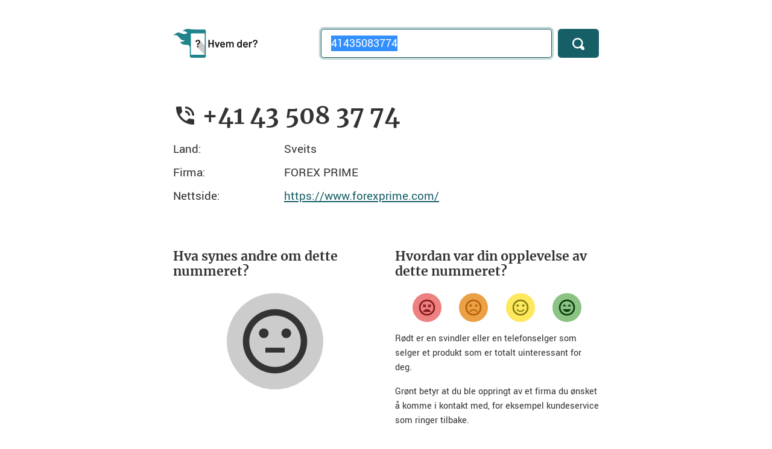

--- FILE ---
content_type: text/html; charset=utf-8
request_url: https://hvemder.no/41435083774
body_size: 5936
content:
<!DOCTYPE html>
<html lang="no">
<head>

    
<meta charset="utf-8">
<meta name="viewport" content="width=device-width, initial-scale=1, shrink-to-fit=no">


<!-- Metadata -->
<meta name="copyright" content="Copyright 2006&ndash;2026 Bjarte Aune Olsen" />
<meta name="author" content="Bjarte Aune Olsen" />
<meta name="description" content="V&#xE5;re brukere sier at &#xAB;&#x2B;41 43 508 37 74&#xBB; brukes av firmaet FOREX PRIME, med nettsiden https://www.forexprime.com/" />

<!-- Open search -->
<link rel="search" type="application/opensearchdescription+xml" href="/opensearch.xml" title="Søk på Hvem der?">

<!-- Favicon -->
<link rel="apple-touch-icon" sizes="180x180" href="/apple-touch-icon.png">
<link rel="icon" type="image/png" sizes="32x32" href="/favicon-32x32.png">
<link rel="icon" type="image/png" sizes="16x16" href="/favicon-16x16.png">
<link rel="manifest" href="/site.webmanifest.json">
<link rel="mask-icon" href="/safari-pinned-tab.svg" color="#21848d">
<meta name="msapplication-TileColor" content="#21848d">
<meta name="theme-color" content="#21848d">

<!-- Metadata for Facebook -->
<meta property="fb:app_id" content="402161919867999" />
<meta property="og:type" content="website" />
<meta property="og:title" content="&#x2B;41 43 508 37 74: FOREX PRIME (41435083774) &#x2013; Hvem der? &#x2013; En nummeroppslagstjeneste for deg som er lei av telefonselgere" />
<meta property="og:url" content="https://hvemder.no/41435083774" />
<meta property="og:image" content="https://hvemder.no/facebook-image-1200x630.png" />
<meta property="og:site_name" content="Hvem der?" />
<meta property="fb:admins" content="632965483" />
<meta property="og:description" content="V&#xE5;re brukere sier at &#xAB;&#x2B;41 43 508 37 74&#xBB; brukes av firmaet FOREX PRIME, med nettsiden https://www.forexprime.com/" />

<!-- Metadata for Google -->
<script type="application/ld&#x2B;json">
{
    "@context": "http://schema.org",
    "@type": "Organization",
    "name": "Hvem der?",
    "url": "https://hvemder.no",
    "logo": "https://hvemder.no/images/logo.png",
    "sameAs": [
        "https://www.facebook.com/hvemder.no/"
    ],
    "contactPoint":
    {
        "@type": "ContactPoint",
        "url": "https://m.me/hvemder.no",
        "email": "hei@hvemder.no",
        "contactType": "Customer service"
    }
}
</script>
<script type="application/ld&#x2B;json">
{
    "@context": "http://schema.org",
    "@type": "WebSite",
    "url": "https://hvemder.no/",
    "potentialAction":
    {
        "@type": "SearchAction",
        "target": "https://hvemder.no/{search_term_string}",
        "query-input": "required name=search_term_string"
    }
}
</script>

    <title>&#x2B;41 43 508 37 74: FOREX PRIME (41435083774) &#x2013; Hvem der? &#x2013; En nummeroppslagstjeneste for deg som er lei av telefonselgere</title>

    <!-- Custom styles, fonts and Bootstrap -->
<link href="/css/site.css?v=ZL9yt6jcdAFTandPoJdXpdbHkllew1IErp91uibjoV8" rel="stylesheet" />

    <script defer data-domain="hvemder.no" src="https://hvemder.no/js/script.js"></script>




    <script src="/lib/jquery/dist/jquery.min.js"></script>
    <script src="/lib/bootstrap/dist/js/bootstrap.min.js"></script>
    <script src="/lib/chart.js/dist/chart.min.js"></script>



</head>
<body>

    
<div class="container">
    
    
    
    
        <!-- Environment: Production – Page cached: 2026-01-21 15:03:00 UTC -->
    

        <div class="row py-3 py-md-5">

            <div class="col-4 d-none d-sm-block">

                <div class="logo-light">
                    <a href="/"><img src="/images/logo-with-text.svg" alt="Hvem der?" class="logo" width="140" height="48" /></a>
                </div>
                <div class="logo-dark">
                    <a href="/"><img src="/images/logo-with-text-dark.svg" alt="Hvem der?" class="logo" width="140" height="48" /></a>
                </div>

            </div>

            <div class="col-2 d-block d-sm-none">
                <a href="/"><img src="/images/logo.svg" alt="Hvem der?" class="small-logo" width="54" height="48" /></a>
            </div>

            <div class="col-10 col-sm-8">
                <form action="/" method="get">
                    <div class="form-row">

                        <div class="col-9 col-md-10">
                            <label class="sr-only" for="phoneNumber">Telefonnummer</label>
                            <input class="form-control form-control-lg" type="tel" name="q" id="phoneNumber" placeholder="Søk" value="41435083774" autofocus />
                            <script>document.getElementById("phoneNumber").select();</script>
                        </div>

                        <div class="col-3 col-md-2">
                            <button type="submit" class="btn-primary form-control form-control-lg" aria-label="Søk">
                                <svg xmlns="http://www.w3.org/2000/svg" width="20" height="20" viewBox="0 0 8 8">
                                    <path d="M3.5 0c-1.93 0-3.5 1.57-3.5 3.5s1.57 3.5 3.5 3.5c.59 0 1.17-.14 1.66-.41a1 1 0 0 0 .13.13l1 1a1.02 1.02 0 1 0 1.44-1.44l-1-1a1 1 0 0 0-.16-.13c.27-.49.44-1.06.44-1.66 0-1.93-1.57-3.5-3.5-3.5zm0 1c1.39 0 2.5 1.11 2.5 2.5 0 .66-.24 1.27-.66 1.72-.01.01-.02.02-.03.03a1 1 0 0 0-.13.13c-.44.4-1.04.63-1.69.63-1.39 0-2.5-1.11-2.5-2.5s1.11-2.5 2.5-2.5z" />
                                </svg>
                            </button>
                        </div>
                    </div>
                </form>
            </div>
        </div>
</div>


    
<div class="container">
    <div class="row">
        <div class="col-12 py-2 py-sm-4">

            <div class="phone-number">
                <svg xmlns="http://www.w3.org/2000/svg" width="48" height="48" viewBox="0 0 48 48">
    <path d="M40 31c-2.49 0-4.89-.4-7.14-1.14-.69-.22-1.48-.06-2.03.49l-4.4 4.41c-5.67-2.88-10.29-7.51-13.18-13.17l4.4-4.41c.55-.55.71-1.34.49-2.03C17.4 12.9 17 10.49 17 8c0-1.11-.89-2-2-2H8c-1.11 0-2 .89-2 2 0 18.78 15.22 34 34 34 1.11 0 2-.89 2-2v-7c0-1.11-.89-2-2-2zm-2-7h4c0-9.94-8.06-18-18-18v4c7.73 0 14 6.27 14 14zm-8 0h4c0-5.52-4.48-10-10-10v4c3.31 0 6 2.69 6 6z" />
</svg>
                <h1>&#x2B;41 43 508 37 74</h1>
            </div>

            

            <dl itemscope itemtype="https://schema.org/LocalBusiness" class="row">

                <dt class="d-none">Telefon:</dt>
                <dd itemprop="telephone" class="d-none">&#x2B;41 43 508 37 74</dd>

                <dt class="d-none">Bilde:</dt>
                <dd itemprop="image" class="d-none">https://hvemder.no/images/logo-1920x1280.png</dd>

                    <dt class="col-3">Land:</dt>
                    <dd itemprop="address" class="col-9">
                        <span itemscope
                              itemtype="https://schema.org/PostalAddress">Sveits</span>
                    </dd>

                        <dt class="col-3">Firma:</dt>
                        <dd itemprop="name" class="col-9">FOREX PRIME</dd>
                            <dt class="col-3">Nettside:</dt>
                            <dd itemprop="url" class="col-9"><a href="https://www.forexprime.com/">https://www.forexprime.com/</a></dd>
            </dl>

        </div>
    </div>

        
<!-- Prevent Google from displaying feedback help texts as part of search result snippets. -->
<div data-nosnippet>

    <div class="row py-2 py-sm-4">

        <div class="col-12 col-sm-6 pb-4">

            <h3>Hva synes andre om dette nummeret?</h3>

            <div class="feedback-average-container">

                        <div class="feedback-average-icon neutral">
                            <svg xmlns="http://www.w3.org/2000/svg" width="48" height="48" viewBox="0 0 48 48">
    <path d="M18 28h12v3H18zm13-12c-1.66 0-3 1.34-3 3s1.34 3 3 3 3-1.34 3-3-1.34-3-3-3zm-11 3c0-1.66-1.34-3-3-3s-3 1.34-3 3 1.34 3 3 3 3-1.34 3-3zm3.98-15C12.94 4 4 12.96 4 24s8.94 20 19.98 20C35.04 44 44 35.04 44 24S35.04 4 23.98 4zM24 40c-8.84 0-16-7.16-16-16S15.16 8 24 8s16 7.16 16 16-7.16 16-16 16z" />
</svg>
                        </div>

            </div>
        </div>

        <div class="col-12 col-sm-6">

            <h3>Hvordan var din opplevelse av dette nummeret?</h3>

            <div class="feedback-container">

                <form method="post">
                    <input type="hidden" name="rating" value="-20" />
                    <button type="submit" class="feedback-button very-dissatisfied" aria-label="Veldig misfornøyd">
                        <svg xmlns="http://www.w3.org/2000/svg" width="48" height="48" viewBox="0 0 48 48">
    <path d="M23.99 4C12.94 4 4 12.95 4 24s8.94 20 19.99 20S44 35.05 44 24 35.04 4 23.99 4zM24 40c-8.84 0-16-7.16-16-16S15.16 8 24 8s16 7.16 16 16-7.16 16-16 16zm8.36-24.49l-2.12 2.13-2.12-2.13L26 17.64l2.12 2.12L26 21.88 28.12 24l2.12-2.12L32.36 24l2.13-2.12-2.13-2.12 2.13-2.12zM15.64 24l2.12-2.12L19.88 24 22 21.88l-2.12-2.12L22 17.64l-2.12-2.13-2.12 2.13-2.12-2.13-2.13 2.13 2.13 2.12-2.13 2.12zM24 28c-4.66 0-8.62 2.92-10.22 7h20.44c-1.6-4.08-5.56-7-10.22-7z"/>
</svg>
                    </button>
                <input name="__RequestVerificationToken" type="hidden" value="CfDJ8F_7D6tZLrBPjmtvozK5fu-baB0y67ta2VpnepL8qxJqTtdGd-fRZKhnlDTtCuF9QJ8YhAfB-sW43jcQ2oAiXS98IZ4W42WQJe2ZtUmz_0mXuqiWFCpVyfAL-lojCAxbveKDJALrLbv5D-K-VDZIMoM" /></form>

                <form method="post">
                    <input type="hidden" name="rating" value="-10" />
                    <button type="submit" class="feedback-button dissatisfied" aria-label="Misfornøyd">
                        <svg xmlns="http://www.w3.org/2000/svg" width="48" height="48" viewBox="0 0 48 48">
    <path d="M31 22c1.66 0 3-1.34 3-3s-1.34-3-3-3-3 1.34-3 3 1.34 3 3 3zm-14 0c1.66 0 3-1.34 3-3s-1.34-3-3-3-3 1.34-3 3 1.34 3 3 3zm6.98-18C12.94 4 4 12.96 4 24s8.94 20 19.98 20C35.04 44 44 35.04 44 24S35.04 4 23.98 4zM24 40c-8.84 0-16-7.16-16-16S15.16 8 24 8s16 7.16 16 16-7.16 16-16 16zm0-12c-4.66 0-8.64 2.91-10.24 7h3.35c1.39-2.38 3.94-4 6.89-4s5.5 1.62 6.89 4h3.35c-1.6-4.09-5.58-7-10.24-7z"/>
</svg>
                    </button>
                <input name="__RequestVerificationToken" type="hidden" value="CfDJ8F_7D6tZLrBPjmtvozK5fu-baB0y67ta2VpnepL8qxJqTtdGd-fRZKhnlDTtCuF9QJ8YhAfB-sW43jcQ2oAiXS98IZ4W42WQJe2ZtUmz_0mXuqiWFCpVyfAL-lojCAxbveKDJALrLbv5D-K-VDZIMoM" /></form>

                <form method="post">
                    <input type="hidden" name="rating" value="10" />
                    <button type="submit" class="feedback-button satisfied" aria-label="Fornøyd">
                        <svg xmlns="http://www.w3.org/2000/svg" width="48" height="48" viewBox="0 0 48 48">
    <path d="M31 22c1.66 0 3-1.34 3-3s-1.34-3-3-3-3 1.34-3 3 1.34 3 3 3zm-14 0c1.66 0 3-1.34 3-3s-1.34-3-3-3-3 1.34-3 3 1.34 3 3 3zm6.98-18C12.94 4 4 12.96 4 24s8.94 20 19.98 20C35.04 44 44 35.04 44 24S35.04 4 23.98 4zM24 40c-8.84 0-16-7.16-16-16S15.16 8 24 8s16 7.16 16 16-7.16 16-16 16zm0-8c-2.95 0-5.5-1.62-6.89-4h-3.35c1.6 4.09 5.58 7 10.24 7s8.64-2.91 10.24-7h-3.35c-1.39 2.38-3.94 4-6.89 4z"/>
</svg>
                    </button>
                <input name="__RequestVerificationToken" type="hidden" value="CfDJ8F_7D6tZLrBPjmtvozK5fu-baB0y67ta2VpnepL8qxJqTtdGd-fRZKhnlDTtCuF9QJ8YhAfB-sW43jcQ2oAiXS98IZ4W42WQJe2ZtUmz_0mXuqiWFCpVyfAL-lojCAxbveKDJALrLbv5D-K-VDZIMoM" /></form>

                <form method="post">
                    <input type="hidden" name="rating" value="20" />
                    <button type="submit" class="feedback-button very-satisfied" aria-label="Veldig fornøyd">
                        <svg xmlns="http://www.w3.org/2000/svg" width="48" height="48" viewBox="0 0 48 48">
    <path d="M23.99 4C12.94 4 4 12.95 4 24s8.94 20 19.99 20S44 35.05 44 24 35.04 4 23.99 4zM24 40c-8.84 0-16-7.16-16-16S15.16 8 24 8s16 7.16 16 16-7.16 16-16 16zm2-20.12L28.12 22l2.12-2.12L32.36 22l2.13-2.12-4.25-4.24zm-8.24 0L19.88 22 22 19.88l-4.24-4.24-4.25 4.24L15.64 22zM24 35c4.66 0 8.62-2.92 10.22-7H13.78c1.6 4.08 5.56 7 10.22 7z"/>
</svg>
                    </button>
                <input name="__RequestVerificationToken" type="hidden" value="CfDJ8F_7D6tZLrBPjmtvozK5fu-baB0y67ta2VpnepL8qxJqTtdGd-fRZKhnlDTtCuF9QJ8YhAfB-sW43jcQ2oAiXS98IZ4W42WQJe2ZtUmz_0mXuqiWFCpVyfAL-lojCAxbveKDJALrLbv5D-K-VDZIMoM" /></form>
            </div>

            <p>Rødt er en svindler eller en telefonselger som selger et produkt som er totalt uinteressant for deg.</p>

            <p>Grønt betyr at du ble oppringt av et firma du ønsket å komme i kontakt med, for eksempel kundeservice som ringer tilbake.</p>

        </div>
    </div>

</div>

    
<div class="row">
    <div class="col-12 py-2 py-sm-4">
        <h3 id="hit-count-title">Søkestatistikk</h3>

        <canvas id="hit-count-canvas"></canvas>
        <script>
            document.addEventListener('DOMContentLoaded', () => {
                displayChart(41435083774);
            })
        </script>
    </div>
</div>

        

<div class="row">
    <div class="col-12 py-2 py-sm-4">

        <h2>Diskusjon om tlf. nr. &#x2B;41 43 508 37 74</h2>

        <div id="cusdis_thread"
             data-host="https://cusdis.com"
             data-app-id="d2184bf4-4e71-4d5d-b6f8-f2b1e9c03684"
             data-page-id="https://hvemder.no/41435083774"
             data-page-url="https://hvemder.no/41435083774"
             data-page-title="&#x2B;41 43 508 37 74: FOREX PRIME (41435083774)"></div>
        <script async defer src="https://cusdis.com/js/cusdis.es.js"></script>

        <script>
            // Resize Cusdis iFrame after loading
            window.addEventListener('load', function () {
                let iframe = document.querySelector("#cusdis_thread iframe");
                if (iframe) {
                    let observer = new MutationObserver(() => {
                        let scrollHeight = iframe.contentWindow.document.body.scrollHeight;
                        iframe.style.height = scrollHeight + "px";
                    });
                    observer.observe(iframe.contentWindow.document.body, { childList: true, subtree: true });
                }
            });
        </script>

    </div>
</div>

</div>


    <div class="container-fluid bottom">
    <div class="container">
        <div class="row pt-4 py-2 py-sm-5">
            <div class="col-sm-6 col-12">

                <h2>Vi trenger din hjelp!</h2>

                <p><a class="btn btn-primary btn-lg" href="/phone/create">Registrér nytt nummer</a></p>

                <p>Hvem der? er avhengig av din hjelp. Har du blitt ringt opp av et nummer vi ikke har liggende inne, legg det inn nå!</p>

            </div>
            <div class="col-sm-6 col-12">

                <h2>Blokkér telefonselgerne</h2>

                <p><a href="https://play.google.com/store/apps/details?id=no.bjarte.telefonterror.android"><img class="app-button" alt="Last ned Android-app fra Google Play" src="/images/google-play.webp" width="180" height="54" /></a></p>

                <p><a href="https://itunes.apple.com/no/app/telefonterror-no-stopp-telefonsalg/id1146603696"><img class="app-button" alt="Last ned iPhone-app fra App Store" src="/images/app-store.svg" width="180" height="53" /></a></p>


                <p>Hvem der? har apper for Android og iPhone som blokkerer anrop fra selgere.</p>

            </div>
            <div class="col-sm-6 col-12">

                <h3>Hva er Hvem der?</h3>

                <p>Hvem der? er et oppslagsverk som hjelper forbrukere mot telefonsalg og andre uønskede anrop. Tjenesten er laget av Bjarte Aune Olsen.</p>

                <p>Hvem der? ble startet i 2006 under navnet Telefonterror.no.</p>
                
                <p><a href="/page/about">Her finner du mer informasjon om tjenesten</a>.</p>

            </div>
            <div class="col-sm-6 col-12">

                <h3>Kundeservice</h3>

                <p><a href="https://m.me/hvemder.no" class="btn btn-secondary btn-lg">Chat med meg på Facebook</a></p>

                <p><a href="mailto:hei@hvemder.no" class="btn btn-secondary btn-lg">Send meg en e-post</a></p>

                <p>Hvem der? er bare et hobbyprosjekt. Jeg svarer på alle henvendelser jeg får, men ikke regn med et svar samme dag.</p>

            </div>
        </div>
    </div>
</div>

    <div class="container">

    <ul class="nav justify-content-center pt-5 pb-1 flex-column flex-md-row">
        <li class="nav-item">
            <div class="nav-link">Hvem der? &copy; 2006&ndash;2026 <a href="/page/about">Bjarte Aune Olsen</a> <a rel="me" href="https://snabelen.no/@bjarteao">Mastodon</a></div>
        </li>
        <li class="nav-item">
            <a class="nav-link" href="/page/privacy">Personvern og cookies</a>
        </li>
        <li class="nav-item">
            <a class="nav-link" href="/page/personaldataprocessing">Behandling av persondata</a>
        </li>
    </ul>

    <ul class="nav justify-content-center pb-5 flex-column flex-md-row">
        <li class="nav-item">
            <div class="nav-link">Hvem der? het tidligere Telefonterror.no</div>
        </li>
    </ul>
</div>

    

    

    <script src="/js/hitcount.min.js?v=chir3TNzVz0B0CrX20B0BZG67M6l8dcSRoo5w1Jw4IY"></script>



</body>
</html>

--- FILE ---
content_type: application/javascript; charset=UTF-8
request_url: https://cusdis.com/js/iframe.umd.js
body_size: 6943
content:
(function($){typeof define=="function"&&define.amd?define($):$()})(function(){"use strict";function $(){}function ue(t){return t()}function de(){return Object.create(null)}function U(t){t.forEach(ue)}function $e(t){return typeof t=="function"}function le(t,e){return t!=t?e==e:t!==e||t&&typeof t=="object"||typeof t=="function"}function xe(t){return Object.keys(t).length===0}function d(t,e){t.appendChild(e)}function T(t,e,r){t.insertBefore(e,r||null)}function I(t){t.parentNode.removeChild(t)}function Pe(t,e){for(let r=0;r<t.length;r+=1)t[r]&&t[r].d(e)}function w(t){return document.createElement(t)}function x(t){return document.createTextNode(t)}function R(){return x(" ")}function Y(){return x("")}function F(t,e,r,n){return t.addEventListener(e,r,n),()=>t.removeEventListener(e,r,n)}function p(t,e,r){r==null?t.removeAttribute(e):t.getAttribute(e)!==r&&t.setAttribute(e,r)}function Ue(t){return Array.from(t.childNodes)}function X(t,e){e=""+e,t.wholeText!==e&&(t.data=e)}function D(t,e){t.value=e==null?"":e}function q(t,e,r){t.classList[r?"add":"remove"](e)}let K;function B(t){K=t}function oe(){if(!K)throw new Error("Function called outside component initialization");return K}function me(t){oe().$$.on_mount.push(t)}function Z(t,e){return oe().$$.context.set(t,e),e}function W(t){return oe().$$.context.get(t)}const G=[],pe=[],ee=[],_e=[],Fe=Promise.resolve();let ie=!1;function De(){ie||(ie=!0,Fe.then(he))}function se(t){ee.push(t)}const ae=new Set;let te=0;function he(){const t=K;do{for(;te<G.length;){const e=G[te];te++,B(e),He(e.$$)}for(B(null),G.length=0,te=0;pe.length;)pe.pop()();for(let e=0;e<ee.length;e+=1){const r=ee[e];ae.has(r)||(ae.add(r),r())}ee.length=0}while(G.length);for(;_e.length;)_e.pop()();ie=!1,ae.clear(),B(t)}function He(t){if(t.fragment!==null){t.update(),U(t.before_update);const e=t.dirty;t.dirty=[-1],t.fragment&&t.fragment.p(t.ctx,e),t.after_update.forEach(se)}}const ne=new Set;let P;function H(){P={r:0,c:[],p:P}}function J(){P.r||U(P.c),P=P.p}function O(t,e){t&&t.i&&(ne.delete(t),t.i(e))}function j(t,e,r,n){if(t&&t.o){if(ne.has(t))return;ne.add(t),P.c.push(()=>{ne.delete(t),n&&(r&&t.d(1),n())}),t.o(e)}else n&&n()}function ge(t,e){j(t,1,1,()=>{e.delete(t.key)})}function be(t,e,r,n,l,i,a,c,s,o,f,u){let v=t.length,k=i.length,g=v;const b={};for(;g--;)b[t[g].key]=g;const m=[],L=new Map,M=new Map;for(g=k;g--;){const _=u(l,i,g),S=r(_);let h=a.get(S);h?n&&h.p(_,e):(h=o(S,_),h.c()),L.set(S,m[g]=h),S in b&&M.set(S,Math.abs(g-b[S]))}const E=new Set,C=new Set;function N(_){O(_,1),_.m(c,f),a.set(_.key,_),f=_.first,k--}for(;v&&k;){const _=m[k-1],S=t[v-1],h=_.key,y=S.key;_===S?(f=_.first,v--,k--):L.has(y)?!a.has(h)||E.has(h)?N(_):C.has(y)?v--:M.get(h)>M.get(y)?(C.add(h),N(_)):(E.add(y),v--):(s(S,a),v--)}for(;v--;){const _=t[v];L.has(_.key)||s(_,a)}for(;k;)N(m[k-1]);return m}function re(t){t&&t.c()}function Q(t,e,r,n){const{fragment:l,on_mount:i,on_destroy:a,after_update:c}=t.$$;l&&l.m(e,r),n||se(()=>{const s=i.map(ue).filter($e);a?a.push(...s):U(s),t.$$.on_mount=[]}),c.forEach(se)}function V(t,e){const r=t.$$;r.fragment!==null&&(U(r.on_destroy),r.fragment&&r.fragment.d(e),r.on_destroy=r.fragment=null,r.ctx=[])}function Je(t,e){t.$$.dirty[0]===-1&&(G.push(t),De(),t.$$.dirty.fill(0)),t.$$.dirty[e/31|0]|=1<<e%31}function ce(t,e,r,n,l,i,a,c=[-1]){const s=K;B(t);const o=t.$$={fragment:null,ctx:null,props:i,update:$,not_equal:l,bound:de(),on_mount:[],on_destroy:[],on_disconnect:[],before_update:[],after_update:[],context:new Map(e.context||(s?s.$$.context:[])),callbacks:de(),dirty:c,skip_bound:!1,root:e.target||s.$$.root};a&&a(o.root);let f=!1;if(o.ctx=r?r(t,e.props||{},(u,v,...k)=>{const g=k.length?k[0]:v;return o.ctx&&l(o.ctx[u],o.ctx[u]=g)&&(!o.skip_bound&&o.bound[u]&&o.bound[u](g),f&&Je(t,u)),v}):[],o.update(),f=!0,U(o.before_update),o.fragment=n?n(o.ctx):!1,e.target){if(e.hydrate){const u=Ue(e.target);o.fragment&&o.fragment.l(u),u.forEach(I)}else o.fragment&&o.fragment.c();e.intro&&O(t.$$.fragment),Q(t,e.target,e.anchor,e.customElement),he()}B(s)}class fe{$destroy(){V(this,1),this.$destroy=$}$on(e,r){const n=this.$$.callbacks[e]||(this.$$.callbacks[e]=[]);return n.push(r),()=>{const l=n.indexOf(r);l!==-1&&n.splice(l,1)}}$set(e){this.$$set&&!xe(e)&&(this.$$.skip_bound=!0,this.$$set(e),this.$$.skip_bound=!1)}}var rt="",Ye=function t(e){function r(l,i,a){var c,s={};if(Array.isArray(l))return l.concat(i);for(c in l)s[a?c.toLowerCase():c]=l[c];for(c in i){var o=a?c.toLowerCase():c,f=i[c];s[o]=o in s&&typeof f=="object"?r(s[o],f,o==="headers"):f}return s}function n(l,i,a,c){typeof l!="string"&&(l=(i=l).url);var s={config:i},o=r(e,i),f={},u=c||o.data;(o.transformRequest||[]).map(function(g){u=g(u,o.headers)||u}),u&&typeof u=="object"&&typeof u.append!="function"&&(u=JSON.stringify(u),f["content-type"]="application/json");var v=typeof document!="undefined"&&document.cookie.match(RegExp("(^|; )"+o.xsrfCookieName+"=([^;]*)"));if(v&&(f[o.xsrfHeaderName]=v[2]),o.auth&&(f.authorization=o.auth),o.baseURL&&(l=l.replace(/^(?!.*\/\/)\/?(.*)$/,o.baseURL+"/$1")),o.params){var k=~l.indexOf("?")?"&":"?";l+=k+(o.paramsSerializer?o.paramsSerializer(o.params):new URLSearchParams(o.params))}return(o.fetch||fetch)(l,{method:a||o.method,body:u,headers:r(o.headers,f,!0),credentials:o.withCredentials?"include":"same-origin"}).then(function(g){for(var b in g)typeof g[b]!="function"&&(s[b]=g[b]);var m=o.validateStatus?o.validateStatus(g.status):g.ok;return o.responseType=="stream"?(s.data=g.body,s):g[o.responseType||"text"]().then(function(L){s.data=L,s.data=JSON.parse(L)}).catch(Object).then(function(){return m?s:Promise.reject(s)})})}return e=e||{},n.request=n,n.get=function(l,i){return n(l,i,"get")},n.delete=function(l,i){return n(l,i,"delete")},n.head=function(l,i){return n(l,i,"head")},n.options=function(l,i){return n(l,i,"options")},n.post=function(l,i,a){return n(l,a,"post",i)},n.put=function(l,i,a){return n(l,a,"put",i)},n.patch=function(l,i,a){return n(l,a,"patch",i)},n.all=Promise.all.bind(Promise),n.spread=function(l){return function(i){return l.apply(this,i)}},n.CancelToken=typeof AbortController=="function"?AbortController:Object,n.defaults=e,n.create=t,n}(),ye={powered_by:"Comments powered by Cusdis",post_comment:"Comment",loading:"Loading",email:"Email (optional)",nickname:"Nickname",reply_placeholder:"Reply...",reply_btn:"Reply",sending:"sending...",mod_badge:"MOD",content_is_required:"Content is required",nickname_is_required:"Nickname is required",comment_has_been_sent:"Your comment has been sent. Please wait for approval."};function A(t){const r=window["CUSDIS_LOCALE"]||ye,n=r[t]||ye[t];return r[t]||console.warn("[cusdis]","translation of language key",`'${t}'`,"is missing."),n}function Ke(t){let e,r,n,l,i,a,c,s,o,f,u,v,k,g,b,m,L,M,E,C=(t[3]?A("sending"):A("post_comment"))+"",N,_,S;return{c(){e=w("div"),r=w("div"),n=w("div"),l=w("label"),l.textContent=`${A("nickname")}`,i=R(),a=w("input"),c=R(),s=w("div"),o=w("label"),o.textContent=`${A("email")}`,f=R(),u=w("input"),v=R(),k=w("div"),g=w("label"),g.textContent=`${A("reply_placeholder")}`,b=R(),m=w("textarea"),L=R(),M=w("div"),E=w("button"),N=x(C),p(l,"class","mb-2 block dark:text-gray-200"),p(l,"for","nickname"),p(a,"name","nickname"),p(a,"class","w-full p-2 border border-gray-200 bg-transparent dark:text-gray-100 dark:outline-none"),p(a,"type","text"),p(a,"title",A("nickname")),p(n,"class","px-1"),p(o,"class","mb-2 block dark:text-gray-200"),p(o,"for","email"),p(u,"name","email"),p(u,"class","w-full p-2 border border-gray-200 bg-transparent dark:text-gray-100 dark:outline-none"),p(u,"type","email"),p(u,"title",A("email")),p(s,"class","px-1"),p(r,"class","grid grid-cols-2 gap-4"),p(g,"class","mb-2 block dark:text-gray-200"),p(g,"for","reply_content"),p(m,"name","reply_content"),p(m,"class","w-full p-2 border border-gray-200 h-24 bg-transparent dark:text-gray-100 dark:outline-none"),p(m,"title",A("reply_placeholder")),p(k,"class","px-1"),p(E,"class","text-sm bg-gray-200 p-2 px-4 font-bold dark:bg-transparent dark:border dark:border-gray-100"),q(E,"cusdis-disabled",t[3]),p(M,"class","px-1"),p(e,"class","grid grid-cols-1 gap-4")},m(h,y){T(h,e,y),d(e,r),d(r,n),d(n,l),d(n,i),d(n,a),D(a,t[1]),d(r,c),d(r,s),d(s,o),d(s,f),d(s,u),D(u,t[2]),d(e,v),d(e,k),d(k,g),d(k,b),d(k,m),D(m,t[0]),d(e,L),d(e,M),d(M,E),d(E,N),_||(S=[F(a,"input",t[7]),F(u,"input",t[8]),F(m,"input",t[9]),F(E,"click",t[4])],_=!0)},p(h,[y]){y&2&&a.value!==h[1]&&D(a,h[1]),y&4&&u.value!==h[2]&&D(u,h[2]),y&1&&D(m,h[0]),y&8&&C!==(C=(h[3]?A("sending"):A("post_comment"))+"")&&X(N,C),y&8&&q(E,"cusdis-disabled",h[3])},i:$,o:$,d(h){h&&I(e),_=!1,U(S)}}}function Be(t,e,r){let{parentId:n}=e,l="",i="",a="",c=!1,{onSuccess:s}=e;const o=W("api"),f=W("setMessage"),{appId:u,pageId:v,pageUrl:k,pageTitle:g}=W("attrs"),b=W("refresh");async function m(){if(!l){alert(A("content_is_required"));return}if(!i){alert(A("nickname_is_required"));return}try{r(3,c=!0);const N=await o.post("/api/open/comments",{appId:u,pageId:v,content:l,nickname:i,email:a,parentId:n,pageUrl:k,pageTitle:g});await b(),L(),f(A("comment_has_been_sent"))}finally{r(3,c=!1)}}function L(){r(0,l=""),r(1,i=""),r(2,a=""),s&&s()}function M(){i=this.value,r(1,i)}function E(){a=this.value,r(2,a)}function C(){l=this.value,r(0,l)}return t.$$set=N=>{"parentId"in N&&r(5,n=N.parentId),"onSuccess"in N&&r(6,s=N.onSuccess)},[l,i,a,c,m,n,s,M,E,C]}class ke extends fe{constructor(e){super(),ce(this,e,Be,Ke,le,{parentId:5,onSuccess:6})}}function we(t,e,r){const n=t.slice();return n[6]=e[r],n}function ve(t){let e,r;return{c(){e=w("div"),r=w("span"),r.textContent=`${A("mod_badge")}`,p(e,"class","mr-2 dark:bg-gray-500 bg-gray-200 text-xs py-0.5 px-1 rounded dark:text-gray-100")},m(n,l){T(n,e,l),d(e,r)},p:$,d(n){n&&I(e)}}}function Ce(t){let e=[],r=new Map,n,l,i=t[1].replies.data;const a=c=>c[6].id;for(let c=0;c<i.length;c+=1){let s=we(t,i,c),o=a(s);r.set(o,e[c]=Se(o,s))}return{c(){for(let c=0;c<e.length;c+=1)e[c].c();n=Y()},m(c,s){for(let o=0;o<e.length;o+=1)e[o].m(c,s);T(c,n,s),l=!0},p(c,s){s&2&&(i=c[1].replies.data,H(),e=be(e,s,a,1,c,i,r,n.parentNode,ge,Se,n,we),J())},i(c){if(!l){for(let s=0;s<i.length;s+=1)O(e[s]);l=!0}},o(c){for(let s=0;s<e.length;s+=1)j(e[s]);l=!1},d(c){for(let s=0;s<e.length;s+=1)e[s].d(c);c&&I(n)}}}function Se(t,e){let r,n,l;return n=new Ee({props:{isChild:!0,comment:e[6]}}),{key:t,first:null,c(){r=Y(),re(n.$$.fragment),this.first=r},m(i,a){T(i,r,a),Q(n,i,a),l=!0},p(i,a){e=i;const c={};a&2&&(c.comment=e[6]),n.$set(c)},i(i){l||(O(n.$$.fragment,i),l=!0)},o(i){j(n.$$.fragment,i),l=!1},d(i){i&&I(r),V(n,i)}}}function Le(t){let e,r,n;return r=new ke({props:{parentId:t[1].id,onSuccess:t[5]}}),{c(){e=w("div"),re(r.$$.fragment),p(e,"class","mt-4 pl-4 border-l-2 border-gray-200")},m(l,i){T(l,e,i),Q(r,e,null),n=!0},p(l,i){const a={};i&2&&(a.parentId=l[1].id),i&1&&(a.onSuccess=l[5]),r.$set(a)},i(l){n||(O(r.$$.fragment,l),n=!0)},o(l){j(r.$$.fragment,l),n=!1},d(l){l&&I(e),V(r)}}}function We(t){let e,r,n,l=(t[1].moderator&&t[1].moderator.displayName?t[1].moderator.displayName:t[1].by_nickname)+"",i,a,c,s,o=t[1].parsedCreatedAt+"",f,u,v,k=t[1].parsedContent+"",g,b,m,L,M,E,C,N,_=t[1].moderatorId&&ve(),S=t[1].replies.data.length>0&&Ce(t),h=t[0]&&Le(t);return{c(){e=w("div"),r=w("div"),n=w("div"),i=x(l),a=R(),_&&_.c(),c=R(),s=w("div"),f=x(o),u=R(),v=w("div"),g=R(),S&&S.c(),b=R(),m=w("div"),L=w("button"),L.textContent=`${A("reply_btn")}`,M=R(),h&&h.c(),p(n,"class","mr-2 font-medium dark:text-gray-100"),p(r,"class","flex items-center"),p(s,"class","text-gray-500 text-sm dark:text-gray-400"),p(v,"class","text-gray-500 my-2 dark:text-gray-200"),p(L,"class","font-medium text-sm text-gray-500 dark:bg-transparent dark:text-gray-100"),p(L,"type","button"),p(e,"class","my-4"),q(e,"pl-4",t[2]),q(e,"border-l-2",t[2]),q(e,"border-color-gray-200",t[2]),q(e,"cusdis-indicator",t[3])},m(y,z){T(y,e,z),d(e,r),d(r,n),d(n,i),d(r,a),_&&_.m(r,null),d(e,c),d(e,s),d(s,f),d(e,u),d(e,v),v.innerHTML=k,d(e,g),S&&S.m(e,null),d(e,b),d(e,m),d(m,L),d(e,M),h&&h.m(e,null),E=!0,C||(N=F(L,"click",t[4]),C=!0)},p(y,[z]){(!E||z&2)&&l!==(l=(y[1].moderator&&y[1].moderator.displayName?y[1].moderator.displayName:y[1].by_nickname)+"")&&X(i,l),y[1].moderatorId?_?_.p(y,z):(_=ve(),_.c(),_.m(r,null)):_&&(_.d(1),_=null),(!E||z&2)&&o!==(o=y[1].parsedCreatedAt+"")&&X(f,o),(!E||z&2)&&k!==(k=y[1].parsedContent+"")&&(v.innerHTML=k),y[1].replies.data.length>0?S?(S.p(y,z),z&2&&O(S,1)):(S=Ce(y),S.c(),O(S,1),S.m(e,b)):S&&(H(),j(S,1,1,()=>{S=null}),J()),y[0]?h?(h.p(y,z),z&1&&O(h,1)):(h=Le(y),h.c(),O(h,1),h.m(e,null)):h&&(H(),j(h,1,1,()=>{h=null}),J()),(!E||z&4)&&q(e,"pl-4",y[2]),(!E||z&4)&&q(e,"border-l-2",y[2]),(!E||z&4)&&q(e,"border-color-gray-200",y[2])},i(y){E||(O(S),O(h),E=!0)},o(y){j(S),j(h),E=!1},d(y){y&&I(e),_&&_.d(),S&&S.d(),h&&h.d(),C=!1,N()}}}function Ge(t,e,r){let{comment:n}=e,{showReplyForm:l=!1}=e,{isChild:i=!1}=e;const{showIndicator:a}=W("attrs"),c=o=>{r(0,l=!l)},s=()=>{r(0,l=!1)};return t.$$set=o=>{"comment"in o&&r(1,n=o.comment),"showReplyForm"in o&&r(0,l=o.showReplyForm),"isChild"in o&&r(2,i=o.isChild)},[l,n,i,a,c,s]}class Ee extends fe{constructor(e){super(),ce(this,e,Ge,We,le,{comment:1,showReplyForm:0,isChild:2})}}function Ne(t,e,r){const n=t.slice();return n[12]=e[r],n[14]=r,n}function Me(t,e,r){const n=t.slice();return n[15]=e[r],n}function Oe(t){let e,r,n,l,i,a,c,s,o,f,u,v,k,g,b,m=t[4]&&Re(t);n=new ke({});const L=[Ve,Qe],M=[];function E(C,N){return C[3]?0:1}return s=E(t),o=M[s]=L[s](t),{c(){e=w("div"),m&&m.c(),r=R(),re(n.$$.fragment),l=R(),i=w("div"),a=R(),c=w("div"),o.c(),f=R(),u=w("div"),v=R(),k=w("div"),g=w("a"),g.textContent=`${A("powered_by")}`,p(i,"class","my-8"),p(c,"class","mt-4 px-1"),p(u,"class","my-8"),p(g,"class","underline "),p(g,"href","https://cusdis.com"),p(k,"class","text-center text-gray-500 dark:text-gray-100 text-xs"),q(e,"dark",t[1]==="dark")},m(C,N){T(C,e,N),m&&m.m(e,null),d(e,r),Q(n,e,null),d(e,l),d(e,i),d(e,a),d(e,c),M[s].m(c,null),d(e,f),d(e,u),d(e,v),d(e,k),d(k,g),b=!0},p(C,N){C[4]?m?m.p(C,N):(m=Re(C),m.c(),m.m(e,r)):m&&(m.d(1),m=null);let _=s;s=E(C),s===_?M[s].p(C,N):(H(),j(M[_],1,1,()=>{M[_]=null}),J(),o=M[s],o?o.p(C,N):(o=M[s]=L[s](C),o.c()),O(o,1),o.m(c,null)),(!b||N&2)&&q(e,"dark",C[1]==="dark")},i(C){b||(O(n.$$.fragment,C),O(o),b=!0)},o(C){j(n.$$.fragment,C),j(o),b=!1},d(C){C&&I(e),m&&m.d(),V(n),M[s].d()}}}function Re(t){let e,r;return{c(){e=w("div"),r=x(t[4]),p(e,"class","p-2 mb-4 bg-blue-500 text-white")},m(n,l){T(n,e,l),d(e,r)},p(n,l){l&16&&X(r,n[4])},d(n){n&&I(e)}}}function Qe(t){let e=[],r=new Map,n,l,i,a=t[0].data;const c=o=>o[15].id;for(let o=0;o<a.length;o+=1){let f=Me(t,a,o),u=c(f);r.set(u,e[o]=Ae(u,f))}let s=t[0].pageCount>1&&Ie(t);return{c(){for(let o=0;o<e.length;o+=1)e[o].c();n=R(),s&&s.c(),l=Y()},m(o,f){for(let u=0;u<e.length;u+=1)e[u].m(o,f);T(o,n,f),s&&s.m(o,f),T(o,l,f),i=!0},p(o,f){f&1&&(a=o[0].data,H(),e=be(e,f,c,1,o,a,r,n.parentNode,ge,Ae,n,Me),J()),o[0].pageCount>1?s?s.p(o,f):(s=Ie(o),s.c(),s.m(l.parentNode,l)):s&&(s.d(1),s=null)},i(o){if(!i){for(let f=0;f<a.length;f+=1)O(e[f]);i=!0}},o(o){for(let f=0;f<e.length;f+=1)j(e[f]);i=!1},d(o){for(let f=0;f<e.length;f+=1)e[f].d(o);o&&I(n),s&&s.d(o),o&&I(l)}}}function Ve(t){let e;return{c(){e=w("div"),e.textContent=`${A("loading")}...`,p(e,"class","text-gray-900 dark:text-gray-100")},m(r,n){T(r,e,n)},p:$,i:$,o:$,d(r){r&&I(e)}}}function Ae(t,e){let r,n,l;return n=new Ee({props:{comment:e[15],firstFloor:!0}}),{key:t,first:null,c(){r=Y(),re(n.$$.fragment),this.first=r},m(i,a){T(i,r,a),Q(n,i,a),l=!0},p(i,a){e=i;const c={};a&1&&(c.comment=e[15]),n.$set(c)},i(i){l||(O(n.$$.fragment,i),l=!0)},o(i){j(n.$$.fragment,i),l=!1},d(i){i&&I(r),V(n,i)}}}function Ie(t){let e,r=Array(t[0].pageCount),n=[];for(let l=0;l<r.length;l+=1)n[l]=Te(Ne(t,r,l));return{c(){e=w("div");for(let l=0;l<n.length;l+=1)n[l].c()},m(l,i){T(l,e,i);for(let a=0;a<n.length;a+=1)n[a].m(e,null)},p(l,i){if(i&69){r=Array(l[0].pageCount);let a;for(a=0;a<r.length;a+=1){const c=Ne(l,r,a);n[a]?n[a].p(c,i):(n[a]=Te(c),n[a].c(),n[a].m(e,null))}for(;a<n.length;a+=1)n[a].d(1);n.length=r.length}},d(l){l&&I(e),Pe(n,l)}}}function Te(t){let e,r=t[14]+1+"",n,l,i;function a(...c){return t[8](t[14],...c)}return{c(){e=w("button"),n=x(r),p(e,"class","px-2 py-1 text-sm mr-2 dark:text-gray-200"),q(e,"underline",t[2]===t[14]+1)},m(c,s){T(c,e,s),d(e,n),l||(i=F(e,"click",a),l=!0)},p(c,s){t=c,s&4&&q(e,"underline",t[2]===t[14]+1)},d(c){c&&I(e),l=!1,i()}}}function Xe(t){let e,r,n=!t[5]&&Oe(t);return{c(){n&&n.c(),e=Y()},m(l,i){n&&n.m(l,i),T(l,e,i),r=!0},p(l,[i]){l[5]?n&&(H(),j(n,1,1,()=>{n=null}),J()):n?(n.p(l,i),i&32&&O(n,1)):(n=Oe(l),n.c(),O(n,1),n.m(e.parentNode,e))},i(l){r||(O(n),r=!0)},o(l){j(n),r=!1},d(l){n&&n.d(l),l&&I(e)}}}function Ze(t,e,r){let{attrs:n}=e,{commentsResult:l}=e,i=1,a=!0,c="",s,o=n.theme||"light";const f=Ye.create({baseURL:n.host});function u(b){r(4,c=b)}me(()=>{function b(m){try{const L=JSON.parse(m.data);if(L.from==="cusdis")switch(L.event){case"setTheme":r(1,o=L.data);break}}catch{}}return window.addEventListener("message",b),()=>{window.removeEventListener("message",b)}}),Z("api",f),Z("attrs",n),Z("refresh",v),Z("setMessage",u);async function v(b=1){r(3,a=!0);try{const m=await f.get("/api/open/comments",{headers:{"x-timezone-offset":-new Date().getTimezoneOffset()},params:{page:b,appId:n.appId,pageId:n.pageId}});r(0,l=m.data.data)}catch(m){r(5,s=m)}finally{r(3,a=!1)}}function k(b){r(2,i=b),v(b)}me(()=>{v()});const g=(b,m)=>k(b+1);return t.$$set=b=>{"attrs"in b&&r(7,n=b.attrs),"commentsResult"in b&&r(0,l=b.commentsResult)},t.$$.update=()=>{t.$$.dirty&2&&document.documentElement.style.setProperty("color-scheme",o)},[l,o,i,a,c,s,k,n,g]}class et extends fe{constructor(e){super(),ce(this,e,Ze,Xe,le,{attrs:7,commentsResult:0})}}window.CUSDIS={};const tt=window.parent,je=document.querySelector("#root"),nt=window.__DATA__;new et({target:je,props:{attrs:nt}});function qe(t,e={}){tt.postMessage(JSON.stringify({from:"cusdis",event:t,data:e}))}qe("onload"),ze();function ze(){qe("resize",document.documentElement.offsetHeight)}new MutationObserver(()=>{ze()}).observe(je,{childList:!0,subtree:!0})});
